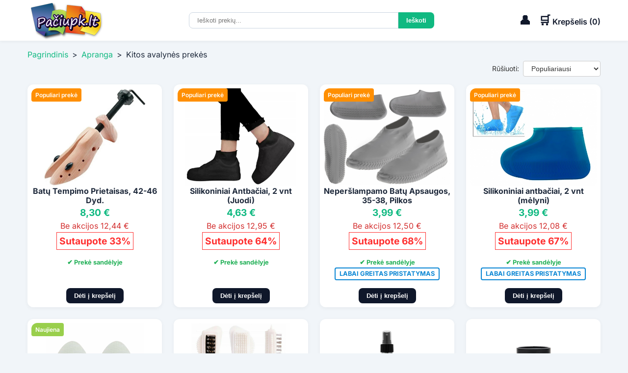

--- FILE ---
content_type: text/html; charset=utf-8
request_url: https://paciupk.lt/c/apranga/kitos-avalynes-prekes
body_size: 9150
content:
<!DOCTYPE html>
<html lang="lt">
<head>
			<meta charset="utf-8">
		<meta name="viewport" content="width=device-width, initial-scale=1.0">
		<title>Kitos avalynės prekės</title>
		<meta name="description" content="Kitos avalynės prekės">
		<link rel="stylesheet" href="/themes/p12/css/css2.css">
		<link rel="stylesheet" href="https://cdnjs.cloudflare.com/ajax/libs/font-awesome/6.4.0/css/all.min.css">
		<link rel="icon" href="/favicon.ico" type="image/x-icon">
		<link rel="image_src" href="https://paciupk.lt/paciupkltlogo.jpg">
		<link rel="canonical" href="https://paciupk.lt/c/apranga/kitos-avalynes-prekes">			<meta property="og:title" content="Kitos avalynės prekės">
		<meta property="og:url" content="https://paciupk.lt/c/apranga/kitos-avalynes-prekes">			
		<meta property="og:image" content="https://paciupk.lt/paciupkltlogo.jpg">
		<meta property="og:image:width" content="800">
		<meta property="og:image:height" content="800">
		<meta property="og:description" content="Kitos avalynės prekės">
		<meta property="og:site_name" content="Pačiupk.lt">	
		<meta property="og:type" content="product">
		<meta property="og:image:type" content="image/jpeg">
		<meta property="og:image:alt" content="Kitos avalynės prekės">
	<meta property="fb:admins" content="100000014352318">
	<meta property="fb:app_id" content="1409033602704401">
    <meta property="og:locale" content="lt_LT">

	<meta name="google-site-verification" content="V-QIlcaobvJEPqbWnDY9oY94X1dkp-0iNTKIRAK33jc">
	<meta name="verify-paysera" content="0bf56d2bb773a2e25980e18da09bb6f4">
	<meta name="verify-webtopay" content="5db34ba48b88c166754ec9928a5568d3">
	<meta name="verify-paysera" content="abe7edd5a2f05b2cc0b17a15ebfc7d1c"><script src="/themes/p12/js/jquery-3.7.1.min.js"></script>
<style>
    :root {
      --primary: #0f172a;
      --accent: #10b981;
      --bg: #f1f5f9;
      --text: #1e293b;
      --light: #ffffff;
    }
    *, *::before, *::after {
      margin: 0;
      padding: 0;
      box-sizing: border-box;
    }
    body {
		font-family: 'Inter', sans-serif;
		background-color: var(--bg);
		color: var(--text);
		line-height: 1.6;
		overflow-y: scroll;
    }
    .contentContainer {
      max-width: 1200px;
      margin: 0 auto;
	  padding:0 1rem;
	}
	.staticPage {
		background: #FFF;
		margin: 1rem 0 1rem 0;
		padding: 1rem;
		border-radius: 8px;
	}
</style>
<style>
    header {
      background: var(--light);
      position: sticky;
      top: 0;
      z-index: 9;
      box-shadow: 0 2px 6px rgba(0,0,0,0.05);
    }
    .header-inner {
      display: flex;
      align-items: center;
      justify-content: space-between;
      padding: 0.1rem 1rem;
      position: relative;
    }
	/* END */
.logo img {
	display: block;
	max-width: 156px;
}

    /* Cart info */
    .cart-info {
		display: flex;
		align-items: center;
	}
    .cart-info a{
      color: var(--primary);
      font-weight: 600;
      cursor: pointer;
	  text-decoration:none;
    }
    .cart-icon, 
	.selfdesk-icon {
      font-size: 1.5rem;
    }
	.selfdesk-icon {
		margin-right:1rem;
    }
    /* Hamburger */
    .menu-toggle {
      display: none;
      position: relative;
      width: 24px;
      height: 24px;
      background: none;
      border: none;
      padding: 0.5rem;
      cursor: pointer;
    }
    .hamburger,
    .hamburger::before,
    .hamburger::after {
      content: "";
      position: absolute;
      left: 0;
      width: 24px;
      height: 4px;
      background: var(--text);
      transition: transform 0.3s, opacity 0.3s;
    }
    .hamburger {
      top: 50%;
      transform: translateY(-50%);
    }
    .hamburger::before {
      top: -8px;
    }
    .hamburger::after {
      top: 8px;
    }
    /* Nav */
    nav.contentNavLinks {
		display: none;
      background: var(--light);
    }
    nav.contentNavLinks .contentNavLinksDiv {
      display: flex;
      justify-content: center;
    }
    nav.contentNavLinks a {
      text-decoration: none;
      color: var(--primary);
      font-weight: 500;
      transition: color 0.3s;
      padding: 0.75rem 1rem;
    }
    nav.contentNavLinks a:hover {
      color: var(--accent);
    }
    /* Search form under nav */
    .search-cart {
		display: flex;
      justify-content: center;
    }
    .search-cart input[type="search"] {
      padding: 0.5rem 1rem;
      border: 1px solid #cbd5e1;
      border-radius: 8px 0 0 8px;
      width: 500px;
    }
    .search-cart input[type="search"]:focus {
	  border-color: var(--bs-border-color, #CED4DA) !important;
	  outline: none !important;
	  box-shadow: none !important;
	  transition: none !important;
	}
    .search-cart input[type="submit"] {
      padding: 0.5rem 1rem;
      background: var(--accent);
      color: #fff;
      border: none;
      border-radius: 0 8px 8px 0;
      cursor: pointer;
      font-weight: 600;
      transition: background 0.3s;
    }
    .search-cart input[type="submit"]:hover {
      background: #059669;
    }
	.search-cart input[type="search"]::-webkit-search-cancel-button {
	  cursor: pointer;
	}

/* IE/Edge */
.search-cart input[type="search"]::-ms-clear {
  cursor: pointer;
}
    /* Mobile menu */
    @media (max-width: 768px) {
	.logo img {
		display: block;
		max-width: 100px;
    }
      .menu-toggle {
        display: block;
      }
      nav.contentNavLinks {
        display: none;
        position: absolute;
        top: 100%;
        left: 0;
        right: 0;
        background: var(--light);
        box-shadow: 0 2px 6px rgba(0,0,0,0.1);
        z-index: 999;
      }
      nav.contentNavLinks.activeTB {
        display: block;
      }
      nav.contentNavLinks .contentNavLinksDiv {
        flex-direction: column;
        padding: 0.5rem 0;
      }
      nav.contentNavLinks a {
        padding: 0.75rem 1rem;
      }
      .menu-toggle.openTB .hamburger {
        background: transparent;
      }
      .menu-toggle.openTB .hamburger::before {
        transform: rotate(45deg) translate(6px, 6px);
      }
      .menu-toggle.openTB .hamburger::after {
        transform: rotate(-45deg) translate(5px, -5px);
      }
    }
	
	/* desktop/mobile_search */
	.desktop_search {
		display:block;
		max-width:500px;
	}
	.mobile_search {
		display:none;
	}
	/* Mobile nav */
    @media (max-width: 768px) {
		.desktop_search {
			display:none;
		}
		.mobile_search {
			margin: 0.7rem 0;
			display:block;
			width:100%;
		}
	}
	.search_desktop_result_div {
		width: 500px;
		margin-top:-1px;
		position: fixed;

	}
	.search_mobile_result_div {
		max-width: 500px;
		position: sticky;
		margin-top:-1px;
	}
	.search_desktop_result_div, .search_mobile_result_div {
		display:block;
		box-shadow: 0px 2px 5px #888888;
		z-index: 9;
		background:#FFF;
	}
	.galtai {
		background: #FFF;
		padding: 1rem;
		color: #333;
		line-height: 15px;
	}
</style>
<style>
.breadcrumb { margin: 1rem 0 0 0;}
.breadcrumb a { color: var(--accent); text-decoration: none; }
.breadcrumb span { margin: 0 0.5rem; color: var(--text); }
</style>
<style>
	.sort-wrapper {
	  display: flex;
	  justify-content: flex-end;
	  align-items: center;
	  font-size: 14px;
	  color: #333; 
	}
	.sort-wrapper label {
	  margin-right: 8px;
	  font-weight: 500;
	}
	.sort-wrapper select {
	  padding: 6px 12px;
	  border: 1px solid #ccc;
	  border-radius: 4px;
	  background-color: #fff;
	  font-size: 14px;
	  color: #333;
	  cursor: pointer;
	  transition: border-color 0.2s, box-shadow 0.2s;
	}
	.sort-wrapper select:focus {
	  outline: none;
	  border-color: #999;
	  box-shadow: 0 0 4px rgba(0, 0, 0, 0.1);
	}	
</style><style>
	/* Products */
	.products-header {
		text-align: center;
		padding: 1rem 0 0 0;
	}
	.products-title {
	  font-size: 1.5rem;
	  font-weight: 600;
	  color: var(--primary);
	}
    .products {
      display: grid;
      grid-template-columns: repeat(auto-fit, minmax(260px, 1fr));
      gap: 1.5rem;
      padding: 1rem 1rem;
      max-width: 1200px;
      margin: 0 auto;
    }
	@media (max-width: 480px) {
	  .products {
		grid-template-columns: repeat(auto-fit, minmax(160px, 1fr));
		  gap: 1rem;

	  }
	}
	.red_color {
		color:red;
	}	
 /* card */	
.image-wrapper {
      position: relative;
      width: 100%;
      /* Fixed height for uniform display */
      height: 200px;
      background: linear-gradient(90deg, #f0f0f0 25%, #e2e2e2 37%, #f0f0f0 63%);
      background-size: 400% 100%;
      border-radius: 12px;
      overflow: hidden;
      animation: skeleton-loading 1.5s infinite;
}
.image-wrapper.loaded {
  background: #FFF;
  animation: none;
}
@keyframes skeleton-loading {
  0% { background-position: 200% 0; }
  100% { background-position: -200% 0; }
}
.product-img, .isparduota-img {
  position: absolute;
  top: 0;
  left: 0;
  width: 100%;
  height: 100%;
  /* Show full image without cropping */
  object-fit: contain;
  object-position: center;
  opacity: 0;
  transition: opacity 0.3s ease-in-out;
}
.product-img.loaded {
	opacity: 1;
}
	 .card { 
	 display: flex; flex-direction: column; justify-content: space-between;

  background:#fff; border-radius:12px; padding:0.5rem; box-shadow:0 2px 8px rgba(0,0,0,0.05); display:flex; align-items:center; text-align:center; transition:transform .2s,box-shadow .2s; }
    .card:hover { /*transform:translateY(-8px);*/  box-shadow:0 12px 32px rgba(0,0,0,0.08); }
    /* Ženkleliai */
    .badge { position:absolute; top:0px; left:0px; background:var(--accent); color:#fff; padding:0.25rem .5rem; border-radius:4px; font-size:.75rem; font-weight:600; z-index:1 }
    .badge + .badge { top:auto; left:0px; margin-top:2rem; }
    .inStock {color:#22b057; font-weight:bold; font-size:80%;padding:1rem 0}
.stock-icon {
  width: 16px;
  height: 16px;
}

	
	/* Kaina su nuolaida */
    .price-standard { font-size: 120%; color:var(--accent); }
    .price-new { font-size: 120%; color:var(--accent); font-weight:bold; }
    .price-old { color:#d32f2f; }
    .discount_size { font-size: 120%; color:#388e3c; font-weight:bold; border: 1px solid #ff2f2f; background:#FFF; color: #ff2f2f; padding: 2px 5px; white-space: nowrap;}
    .card > .product-img {
      width: 100%;
      border-radius: 12px;
    }
.card h3 {
  font-size: 1rem;            /* pradinis dydis */
  line-height: 1.2em;         /* tarpas tarp eilučių */
  max-height: calc(1.2em * 3); /* 3 eilutės */
  overflow: hidden;           /* nukarpys perteklių */ 
}

.card h3 a,
.card h3 :hover {
    color: inherit;

  text-decoration:none;
}
    .price {
      color: var(--accent);
      font-weight: bold;
      font-size: 1rem;
    }
    .card button {
		margin-top: auto;
      padding: 0.5rem 1rem;
      border: none;
      border-radius: 8px;
      background: var(--primary);
      color: #fff;
      cursor: pointer;
      font-weight: 600;
      transition: background 0.3s;
    }
    .card button:hover {
      background: #0c4a6e;
    }
.ypacGreitasPristatymas {
	color: #0a86d4;
	text-transform: uppercase;
	padding:0.05rem 0.5rem; 
	border-radius: 4px;
	border:2px solid #0a86d4;
}
</style>		<style>
h2 {
  all: unset;
  font-weight: normal
}
.categoriesOfProducts {
	background: #FFF;
	margin: 1rem 0 0 0;
	padding: 0.5rem;
	border-radius: 8px;
}
.kategorijos_linkas {
	padding: 8px 10px; 
	border: 1px solid #dcdcdc; 
	display: inline-block; 
	margin: 2px; 
	border-radius: 1px; 
	background: #f3f3f3; 
	color: #333; 
	text-decoration: none;
	transition: background 0.2s ease;
}
.kategorijos_linkas:hover {
	background: #e3e3e3;
	color: #1a1a1a;
	text-decoration: none
}
.kategorijojeRasite {
	margin: 0.5rem 0 1rem 0;
	border: none; 
	color: #FFF;
	font-size: 18px;
	text-shadow: #527821 1px 1px 1px; 
	text-align: center; 
	background: var(--accent);
	padding: 6px; 
}



.subCategories_november {
  display: grid;
  grid-template-columns: repeat(auto-fill, minmax(160px, 1fr));
  gap: 16px;
  padding: 0;
	margin:0px 0px 8px 0px;
}



.kategorijos_linkas_november {
  background: #fff;
  border: 1px solid #eee;
  border-radius: 12px;
  overflow: hidden;
  text-align: center;
  transition: all 0.3s ease;
}

.kategorijos_linkas_november:hover {
  transform: translateY(-0px);
   box-shadow:0 12px 32px rgba(0,0,0,0.08); 
}

.kategorijos_linkas_november .img-wrapper {
  width: 100%;
  height: 160px;
  display: flex;
  align-items: center;
  justify-content: center;
  border-bottom: 1px solid #f0f0f0;
}

.kategorijos_linkas_november img {
  max-width: 100%;
  max-height: 150px;
  object-fit: contain;
  border: none;
  transition: transform 0.3s ease;
}

.kategorijos_linkas_november:hover img {
	transform: scale(1.0);
}

.kategorijos_linkas_november a {
  display: block;
  padding: 6px;
  text-decoration: none;
  color: #333;
  font-size: 15px;
  font-weight: 600;
  transition: color 0.2s;
}

.kategorijos_linkas_november a:hover {
}

.kategorijos_linkas_november h2 {
  margin: 0;
  font-size: 15px;
  font-weight: 600;
  line-height: 1.3em;
}




#show_more_sub_button {
  display: inline-block;
  margin-top: 12px;
}

#show_more_sub_button a {
		color: var(--accent);
  text-decoration: none;
  font-weight: 600;
}
#show_more_sub_button a:hover {
  text-decoration: underline;
}
</style>
<style>
    /* Footer */
    footer {
      text-align: center;
      padding: 1rem 1rem;
      background: #e2e8f0;
      font-size: 0.9rem;
      /*margin-top: 2rem;*/
    }
  .footer-bottom {
    text-align: center;
    padding: 1rem;
    background: #e2e8f0;
  }
  .footer-bottom p {
    margin: 0;
    font-size: 0.85rem;
  }
  .site-footer {
    background: #e2e8f0;
    color: var(--text);
    font-size: 0.9rem;
    line-height: 1.5;
	/*max-height:100vh;*/
  }
  .footer-grid {
    display: grid;
    grid-template-columns: repeat(auto-fit,minmax(200px,1fr));
    gap: 2rem;
    padding: 1rem 1rem;
  }
  .site-footer h4 {
    font-size: 1.1rem;
    margin-bottom: 0.75rem;
    color: var(--primary);
  }
  .footer-col ul {
    list-style: none;
  }
  .footer-col ul li {
    margin-bottom: 0.5rem;
  }
  .footer-col ul li a {
    text-decoration: none;
    color: var(--text);
    transition: color 0.2s;
  }
  .footer-col ul li a:hover {
    color: var(--accent);
  }
  .social {
    margin-top: 0.75rem;
  }
  .social a {
    margin-right: 0.5rem;
    color: var(--text);
    font-size: 1.25rem;
    transition: color 0.2s;
  }
  .social a:hover {
    color: var(--accent);
  }
</style></head>
<body>
	
<header>
    <div class="contentContainer header-inner">
      <!-- Hamburger first -->
      <button id="menu-toggle" class="menu-toggle" aria-label="Atidaryti meniu" aria-expanded="false">
        <span class="hamburger"></span>
      </button>
      <!-- Logo next -->
      <div class="logo">
		<a href="/"><img src="/themes/classic/images/logo.png" alt="Paciupk.lt logotipas" /></a>
      </div>
  
  <!-- Paieškos laukelis nav -->
  <!-- <div style="padding-bottom:1rem">Nuoroda Nuoroda Nuoroda</div> -->
    <div class="desktop_search">
		<form method="GET" action="/paieska" class="search-cart" role="search" aria-label="Prekių paieška">
		  <input autocomplete="off" type="search" name="q" 
			 id="search_desktop_input" onkeyup="search_autosuggest('desktop')" 
			placeholder="Ieškoti prekių..." value="">
		  <input type="submit" value="Ieškoti">
		</form>
		<div class="search_desktop_result_div">
			<div align="left" id="search_desktop_result" id="search_desktop_result"></div>
		</div>
	</div>
  
      <!-- Savitarna/Cart info last -->
      <div class="cart-info" aria-label="Tools">
	    <a href="/savitarna"><span class="selfdesk-icon" aria-hidden="true">👤</span></a>
        <a href="/payment/cart">
			<span class="cart-icon" aria-hidden="true">🛒</span>
			<span class="cart-text">Krepšelis (<span id="quantityCartcss">0</span>)</span>
		</a>
      </div>
    </div>

    <!-- Meniu -->
    <nav class="contentNavLinks" id="main-nav">
      <div class="contentNavLinksDiv">
        <a href="/">Pagrindinis puslapis</a>
        <a href="/savitarna">Savitarna</a>
        <a href="/pagalba">Pagalba</a>
        <a href="/kontaktai">Kontaktai</a>
        <a href="/atsiliepimai">Atsiliepimai</a>
        <a href="/page/taisykles">Taisyklės</a>
      </div>
    </nav>
</header>

  <!-- Paieškos laukelis po nav -->
  <div class="mobile_search">
	  <div class="contentContainer">
		<form method="GET" action="/paieska" class="search-cart" role="search" aria-label="Prekių paieška">
		  <input autocomplete="off" type="search" name="q" id="search_mobile_input" onkeyup="search_autosuggest('mobile')" 
				placeholder="Ieškoti prekių..." value="">
			<input type="submit" value="Ieškoti">
		</form>
	</div>
	<div class="search_mobile_result_div">
			<div align="left" id="search_mobile_result" id="search_mobile_result"></div>
		</div>
  </div>
		

<main class="contentContainer">
	<nav class="breadcrumb">
		<a href="/">Pagrindinis</a><span class="navigation-pipe">&gt;</span><a href="/c/apranga">Apranga</a><span class="navigation-pipe">&gt;</span>Kitos avalynės prekės
	</nav>
</main>
	
		<main class="contentContainer">
			<section>
				
	<div class="sort-wrapper">
		<label for="sort-select">Rūšiuoti:</label>
		<select id="sort-select" name="sort" onchange="do_sort(this)">
			<option value="default" >Populiariausi</option>
			<option value="price_asc" >Pigiausi viršuje</option>
			<option value="price_desc" >Brangiausi viršuje</option>
		</select>
	</div>
	
			</section>
		</main>
		<section class="products" role="list">
			
			<div class="card" role="listitem">
				<div class="image-wrapper">
					<!-- Badges/Ribbons -->
					
					<span class="badge" style="background:#ff8f02">Populiari prekė</span>
					
					
					
					<a href="/deals/deal-66329-batu-tempimo-prietaisas-42-46-dyd">
						<img class="product-img" src="/storage/32000/68300/batu-tempimo-prietaisas-42-46-dyd-image0-66329.jpg" alt="Batų Tempimo Prietaisas, 42-46 Dyd." loading="lazy">
					</a>
				</div>
				<h3 title="Batų Tempimo Prietaisas, 42-46 Dyd.">
					<a href="/deals/deal-66329-batu-tempimo-prietaisas-42-46-dyd" title="Batų Tempimo Prietaisas, 42-46 Dyd.">
						Batų Tempimo Prietaisas, 42-46 Dyd.
					</a>
				</h3>
				<p class="price">
							<div class="price-new">8,30 €</div>
							<div class="price-old">Be akcijos 12,44 €</div>
							<div class="discount_size">Sutaupote 33%</div>
						
				</p><div class="inStock">✔ Prekė sandėlyje</div>
					<button aria-label="Pridėti į krepšelį" onclick="location.href='/deals/deal-66329-batu-tempimo-prietaisas-42-46-dyd'">Dėti į krepšelį</button>
					
			</div>
			<div class="card" role="listitem">
				<div class="image-wrapper">
					<!-- Badges/Ribbons -->
					
					<span class="badge" style="background:#ff8f02">Populiari prekė</span>
					
					
					
					<a href="/deals/deal-65559-silikoniniai-antbaciai-2-vnt-juodi">
						<img class="product-img" src="/storage/32000/67529/silikoniniai-antbaciai-2-vnt-juodi-image0-65559.jpg" alt="Silikoniniai Antbačiai, 2 vnt (Juodi)" loading="lazy">
					</a>
				</div>
				<h3 title="Silikoniniai Antbačiai, 2 vnt (Juodi)">
					<a href="/deals/deal-65559-silikoniniai-antbaciai-2-vnt-juodi" title="Silikoniniai Antbačiai, 2 vnt (Juodi)">
						Silikoniniai Antbačiai, 2 vnt (Juodi)
					</a>
				</h3>
				<p class="price">
							<div class="price-new">4,63 €</div>
							<div class="price-old">Be akcijos 12,95 €</div>
							<div class="discount_size">Sutaupote 64%</div>
						
				</p><div class="inStock">✔ Prekė sandėlyje</div>
					<button aria-label="Pridėti į krepšelį" onclick="location.href='/deals/deal-65559-silikoniniai-antbaciai-2-vnt-juodi'">Dėti į krepšelį</button>
					
			</div>
			<div class="card" role="listitem">
				<div class="image-wrapper">
					<!-- Badges/Ribbons -->
					
					<span class="badge" style="background:#ff8f02">Populiari prekė</span>
					
					
					
					<a href="/deals/deal-63634-neperslampamo-batu-apsaugos-35-38-pilkos">
						<img class="product-img" src="/storage/32000/65603/neperslampamo-batu-apsaugos-35-38-pilkos-image0-63634.jpg" alt="Neperšlampamo Batų Apsaugos, 35-38, Pilkos" loading="lazy">
					</a>
				</div>
				<h3 title="Neperšlampamo Batų Apsaugos, 35-38, Pilkos">
					<a href="/deals/deal-63634-neperslampamo-batu-apsaugos-35-38-pilkos" title="Neperšlampamo Batų Apsaugos, 35-38, Pilkos">
						Neperšlampamo Batų Apsaugos, 35-38, Pilkos
					</a>
				</h3>
				<p class="price">
							<div class="price-new">3,99 €</div>
							<div class="price-old">Be akcijos 12,50 €</div>
							<div class="discount_size">Sutaupote 68%</div>
						
				</p><div class="inStock">✔ Prekė sandėlyje <div class="ypacGreitasPristatymas">Labai greitas pristatymas</div></div>
					<button aria-label="Pridėti į krepšelį" onclick="location.href='/deals/deal-63634-neperslampamo-batu-apsaugos-35-38-pilkos'">Dėti į krepšelį</button>
					
			</div>
			<div class="card" role="listitem">
				<div class="image-wrapper">
					<!-- Badges/Ribbons -->
					
					<span class="badge" style="background:#ff8f02">Populiari prekė</span>
					
					
					
					<a href="/deals/deal-59492-silikoniniai-antbaciai-2-vnt-melyni">
						<img class="product-img" src="/storage/32000/61461/silikoniniai-antbaciai-2-vnt-melyni.jpg" alt="Silikoniniai antbačiai, 2 vnt (mėlyni)" loading="lazy">
					</a>
				</div>
				<h3 title="Silikoniniai antbačiai, 2 vnt (mėlyni)">
					<a href="/deals/deal-59492-silikoniniai-antbaciai-2-vnt-melyni" title="Silikoniniai antbačiai, 2 vnt (mėlyni)">
						Silikoniniai antbačiai, 2 vnt (mėlyni)
					</a>
				</h3>
				<p class="price">
							<div class="price-new">3,99 €</div>
							<div class="price-old">Be akcijos 12,08 €</div>
							<div class="discount_size">Sutaupote 67%</div>
						
				</p><div class="inStock">✔ Prekė sandėlyje <div class="ypacGreitasPristatymas">Labai greitas pristatymas</div></div>
					<button aria-label="Pridėti į krepšelį" onclick="location.href='/deals/deal-59492-silikoniniai-antbaciai-2-vnt-melyni'">Dėti į krepšelį</button>
					
			</div>
			<div class="card" role="listitem">
				<div class="image-wrapper">
					<!-- Badges/Ribbons -->
					
					
					<span class="badge" style="background:#99cf4c;">Naujiena</span>
					
					
					<a href="/deals/deal-66810-neslystantys-batu-padai-2-vnt-skaidrus">
						<img class="product-img" src="/storage/32000/68781/neslystantys-batu-padai-2-vnt-skaidrus-image0-66810.jpg" alt="Neslystantys Batų Padai, 2 vnt, Skaidrūs" loading="lazy">
					</a>
				</div>
				<h3 title="Neslystantys Batų Padai, 2 vnt, Skaidrūs">
					<a href="/deals/deal-66810-neslystantys-batu-padai-2-vnt-skaidrus" title="Neslystantys Batų Padai, 2 vnt, Skaidrūs">
						Neslystantys Batų Padai, 2 vnt, Skaidrūs
					</a>
				</h3>
				<p class="price"><span class="price-standard">5,99 €</span>
				</p><div class="inStock">✔ Prekė sandėlyje</div>
					<button aria-label="Pridėti į krepšelį" onclick="location.href='/deals/deal-66810-neslystantys-batu-padai-2-vnt-skaidrus'">Dėti į krepšelį</button>
					
			</div>
			<div class="card" role="listitem">
				<div class="image-wrapper">
					<!-- Badges/Ribbons -->
					
					
					
					
					
					<a href="/deals/deal-65729-dvipusis-batu-valymo-sepetelis">
						<img class="product-img" src="/storage/32000/67700/dvipusis-batu-valymo-sepetelis-image0-65729.jpg" alt="Dvipusis Batų Valymo Šepetėlis" loading="lazy">
					</a>
				</div>
				<h3 title="Dvipusis Batų Valymo Šepetėlis">
					<a href="/deals/deal-65729-dvipusis-batu-valymo-sepetelis" title="Dvipusis Batų Valymo Šepetėlis">
						Dvipusis Batų Valymo Šepetėlis
					</a>
				</h3>
				<p class="price">
							<div class="price-new">3,99 €</div>
							<div class="price-old">Be akcijos 8,94 €</div>
							<div class="discount_size">Sutaupote 55%</div>
						
				</p><div class="inStock">✔ Prekė sandėlyje</div>
					<button aria-label="Pridėti į krepšelį" onclick="location.href='/deals/deal-65729-dvipusis-batu-valymo-sepetelis'">Dėti į krepšelį</button>
					
			</div>
			<div class="card" role="listitem">
				<div class="image-wrapper">
					<!-- Badges/Ribbons -->
					
					
					
					
					
					<a href="/deals/deal-65692-nano-danga-avalynei-nanotekas">
						<img class="product-img" src="/storage/32000/67662/nano-danga-avalynei-nanotekas-image0-65692.png" alt="Nano Danga Avalynei Nanotekas" loading="lazy">
					</a>
				</div>
				<h3 title="Nano Danga Avalynei Nanotekas">
					<a href="/deals/deal-65692-nano-danga-avalynei-nanotekas" title="Nano Danga Avalynei Nanotekas">
						Nano Danga Avalynei Nanotekas
					</a>
				</h3>
				<p class="price"><span class="price-standard">16,99 €</span>
				</p><div class="inStock">✔ Prekė sandėlyje</div>
					<button aria-label="Pridėti į krepšelį" onclick="location.href='/deals/deal-65692-nano-danga-avalynei-nanotekas'">Dėti į krepšelį</button>
					
			</div>
			<div class="card" role="listitem">
				<div class="image-wrapper">
					<!-- Badges/Ribbons -->
					
					
					
					
					
					<a href="/deals/deal-65672-nano-danga-avalynei-nano-care">
						<img class="product-img" src="/storage/32000/67642/nano-danga-avalynei-nano-care-image0-65672.png" alt="Nano Danga Avalynei Nano Care" loading="lazy">
					</a>
				</div>
				<h3 title="Nano Danga Avalynei Nano Care">
					<a href="/deals/deal-65672-nano-danga-avalynei-nano-care" title="Nano Danga Avalynei Nano Care">
						Nano Danga Avalynei Nano Care
					</a>
				</h3>
				<p class="price"><span class="price-standard">11,99 €</span>
				</p><div class="inStock">✔ Prekė sandėlyje</div>
					<button aria-label="Pridėti į krepšelį" onclick="location.href='/deals/deal-65672-nano-danga-avalynei-nano-care'">Dėti į krepšelį</button>
					
			</div>
			<div class="card" role="listitem">
				<div class="image-wrapper">
					<!-- Badges/Ribbons -->
					
					
					
					
					
					<a href="/deals/deal-65668-gaiviklis-avalynei-nanotekas-aerozolis">
						<img class="product-img" src="/storage/32000/67638/gaiviklis-avalynei-nanotekas-aerozolis-image0-65668.png" alt="Gaiviklis Avalynei Nanotekas, Aerozolis" loading="lazy">
					</a>
				</div>
				<h3 title="Gaiviklis Avalynei Nanotekas, Aerozolis">
					<a href="/deals/deal-65668-gaiviklis-avalynei-nanotekas-aerozolis" title="Gaiviklis Avalynei Nanotekas, Aerozolis">
						Gaiviklis Avalynei Nanotekas, Aerozolis
					</a>
				</h3>
				<p class="price"><span class="price-standard">9,99 €</span>
				</p><div class="inStock">✔ Prekė sandėlyje</div>
					<button aria-label="Pridėti į krepšelį" onclick="location.href='/deals/deal-65668-gaiviklis-avalynei-nanotekas-aerozolis'">Dėti į krepšelį</button>
					
			</div>
			<div class="card" role="listitem">
				<div class="image-wrapper">
					<!-- Badges/Ribbons -->
					
					
					
					
					
					<a href="/deals/deal-63496-batu-tempimo-mechanizmai-39-47">
						<img class="product-img" src="/storage/32000/65465/batu-tempimo-mechanizmai-39-47-image0-63496.jpg" alt="Batų Tempimo Mechanizmai, 39-47" loading="lazy">
					</a>
				</div>
				<h3 title="Batų Tempimo Mechanizmai, 39-47">
					<a href="/deals/deal-63496-batu-tempimo-mechanizmai-39-47" title="Batų Tempimo Mechanizmai, 39-47">
						Batų Tempimo Mechanizmai, 39-47
					</a>
				</h3>
				<p class="price">
							<div class="price-new">3,99 €</div>
							<div class="price-old">Be akcijos 12,79 €</div>
							<div class="discount_size">Sutaupote 69%</div>
						
				</p><div class="inStock">✔ Prekė sandėlyje <div class="ypacGreitasPristatymas">Labai greitas pristatymas</div></div>
					<button aria-label="Pridėti į krepšelį" onclick="location.href='/deals/deal-63496-batu-tempimo-mechanizmai-39-47'">Dėti į krepšelį</button>
					
			</div>
			<div class="card" role="listitem">
				<div class="image-wrapper">
					<!-- Badges/Ribbons -->
					
					
					
					
					
					<a href="/deals/deal-63241-neperslampama-batu-apsauga-s-geltonos-spalvos-26-34-dydzio">
						<img class="product-img" src="/storage/32000/65210/neperslampama-batu-apsauga-s-geltonos-spalvos-26-34-dydzio-image0-63241.jpg" alt="Neperšlampama Batų Apsauga S Geltonos Spalvos 26-34 Dydžio" loading="lazy">
					</a>
				</div>
				<h3 title="Neperšlampama Batų Apsauga S Geltonos Spalvos 26-34 Dydžio">
					<a href="/deals/deal-63241-neperslampama-batu-apsauga-s-geltonos-spalvos-26-34-dydzio" title="Neperšlampama Batų Apsauga S Geltonos Spalvos 26-34 Dydžio">
						Neperšlampama Batų Apsauga S Geltonos Spalvos 26-34 Dydžio
					</a>
				</h3>
				<p class="price">
							<div class="price-new">3,99 €</div>
							<div class="price-old">Be akcijos 11,21 €</div>
							<div class="discount_size">Sutaupote 64%</div>
						
				</p><div class="inStock">✔ Prekė sandėlyje <div class="ypacGreitasPristatymas">Labai greitas pristatymas</div></div>
					<button aria-label="Pridėti į krepšelį" onclick="location.href='/deals/deal-63241-neperslampama-batu-apsauga-s-geltonos-spalvos-26-34-dydzio'">Dėti į krepšelį</button>
					
			</div>
			<div class="card" role="listitem">
				<div class="image-wrapper">
					<!-- Badges/Ribbons -->
					
					
					
					
					
					<a href="/deals/deal-62797-batu-dziovintuvas-media-tech-m5066-8-w">
						<img class="product-img" src="/storage/32000/64765/batu-dziovintuvas-media-tech-m5066-8-w-image0-62797.jpg" alt="Batų Džiovintuvas Media-Tech M5066, 8 W" loading="lazy">
					</a>
				</div>
				<h3 title="Batų Džiovintuvas Media-Tech M5066, 8 W">
					<a href="/deals/deal-62797-batu-dziovintuvas-media-tech-m5066-8-w" title="Batų Džiovintuvas Media-Tech M5066, 8 W">
						Batų Džiovintuvas Media-Tech M5066, 8 W
					</a>
				</h3>
				<p class="price">
							<div class="price-new">13,98 €</div>
							<div class="price-old">Be akcijos 25,64 €</div>
							<div class="discount_size">Sutaupote 45%</div>
						
				</p><div class="inStock">✔ Prekė sandėlyje <div class="ypacGreitasPristatymas">Labai greitas pristatymas</div></div>
					<button aria-label="Pridėti į krepšelį" onclick="location.href='/deals/deal-62797-batu-dziovintuvas-media-tech-m5066-8-w'">Dėti į krepšelį</button>
					
			</div>
			<div class="card" role="listitem">
				<div class="image-wrapper">
					<!-- Badges/Ribbons -->
					
					
					
					
					
					<a href="/deals/deal-61263-lankstus-batu-laikiklis-juodas">
						<img class="product-img" src="/storage/32000/63231/lankstus-batu-laikiklis-juodas-image0-61263.jpg" alt="Batų Tempimo Mechanizmai, 35-41" loading="lazy">
					</a>
				</div>
				<h3 title="Batų Tempimo Mechanizmai, 35-41">
					<a href="/deals/deal-61263-lankstus-batu-laikiklis-juodas" title="Batų Tempimo Mechanizmai, 35-41">
						Batų Tempimo Mechanizmai, 35-41
					</a>
				</h3>
				<p class="price"><span class="price-standard">11,42 €</span>
				</p><div class="inStock">✔ Prekė sandėlyje <div class="ypacGreitasPristatymas">Labai greitas pristatymas</div></div>
					<button aria-label="Pridėti į krepšelį" onclick="location.href='/deals/deal-61263-lankstus-batu-laikiklis-juodas'">Dėti į krepšelį</button>
					
			</div>
			<div class="card" role="listitem">
				<div class="image-wrapper">
					<!-- Badges/Ribbons -->
					
					
					
					
					
					<a href="/deals/deal-60712-batu-dziovintuvas-media-tech-mt6507">
						<img class="product-img" src="/storage/32000/62680/batu-dziovintuvas-media-tech-mt6507-image0-60712.jpg" alt="Batų Džiovintuvas Media-Tech Mt6507" loading="lazy">
					</a>
				</div>
				<h3 title="Batų Džiovintuvas Media-Tech Mt6507">
					<a href="/deals/deal-60712-batu-dziovintuvas-media-tech-mt6507" title="Batų Džiovintuvas Media-Tech Mt6507">
						Batų Džiovintuvas Media-Tech Mt6507
					</a>
				</h3>
				<p class="price">
							<div class="price-new">59,56 €</div>
							<div class="price-old">Be akcijos 67,98 €</div>
							<div class="discount_size">Sutaupote 12%</div>
						
				</p><div class="inStock">✔ Prekė sandėlyje <div class="ypacGreitasPristatymas">Labai greitas pristatymas</div></div>
					<button aria-label="Pridėti į krepšelį" onclick="location.href='/deals/deal-60712-batu-dziovintuvas-media-tech-mt6507'">Dėti į krepšelį</button>
					
			</div>
			<div class="card" role="listitem">
				<div class="image-wrapper">
					<!-- Badges/Ribbons -->
					
					
					
					
					
					<a href="/deals/deal-56944-batu-tempimo-irenginys-40-47">
						<img class="product-img" src="/storage/32000/58912/batu-tempimo-irenginys-40-47.jpg" alt="Batų tempimo įrenginys, 40 - 47" loading="lazy">
					</a>
				</div>
				<h3 title="Batų tempimo įrenginys, 40 - 47">
					<a href="/deals/deal-56944-batu-tempimo-irenginys-40-47" title="Batų tempimo įrenginys, 40 - 47">
						Batų tempimo įrenginys, 40 - 47
					</a>
				</h3>
				<p class="price">
							<div class="price-new">8,30 €</div>
							<div class="price-old">Be akcijos 16,49 €</div>
							<div class="discount_size">Sutaupote 50%</div>
						
				</p><div class="inStock">✔ Prekė sandėlyje <div class="ypacGreitasPristatymas">Labai greitas pristatymas</div></div>
					<button aria-label="Pridėti į krepšelį" onclick="location.href='/deals/deal-56944-batu-tempimo-irenginys-40-47'">Dėti į krepšelį</button>
					
			</div>
			<div class="card" role="listitem">
				<div class="image-wrapper">
					<!-- Badges/Ribbons -->
					
					
					
					
					
					<a href="/deals/deal-56936-batu-tempimo-irenginys-35-41">
						<img class="product-img" src="/storage/32000/58904/batu-tempimo-irenginys-35-41-3.jpg" alt="Batų tempimo įrenginys, 35 - 41" loading="lazy">
					</a>
				</div>
				<h3 title="Batų tempimo įrenginys, 35 - 41">
					<a href="/deals/deal-56936-batu-tempimo-irenginys-35-41" title="Batų tempimo įrenginys, 35 - 41">
						Batų tempimo įrenginys, 35 - 41
					</a>
				</h3>
				<p class="price">
							<div class="price-new">7,21 €</div>
							<div class="price-old">Be akcijos 16,49 €</div>
							<div class="discount_size">Sutaupote 56%</div>
						
				</p><div class="inStock">✔ Prekė sandėlyje</div>
					<button aria-label="Pridėti į krepšelį" onclick="location.href='/deals/deal-56936-batu-tempimo-irenginys-35-41'">Dėti į krepšelį</button>
					
			</div>
			<div class="card" role="listitem">
				<div class="image-wrapper">
					<!-- Badges/Ribbons -->
					
					
					
					
					
					<a href="/deals/deal-51346-nanotec-batu-gaiviklis">
						<img class="product-img" src="/storage/32000/53314/nanotec-batu-gaiviklis-4.jpg" alt="&quot;Nanotec&quot; batų gaiviklis" loading="lazy">
					</a>
				</div>
				<h3 title="&quot;Nanotec&quot; batų gaiviklis">
					<a href="/deals/deal-51346-nanotec-batu-gaiviklis" title="&quot;Nanotec&quot; batų gaiviklis">
						&quot;Nanotec&quot; batų gaiviklis
					</a>
				</h3>
				<p class="price"><span class="price-standard">5,97 €</span>
				</p><div class="inStock">✔ Prekė sandėlyje <div class="ypacGreitasPristatymas">Labai greitas pristatymas</div></div>
					<button aria-label="Pridėti į krepšelį" onclick="location.href='/deals/deal-51346-nanotec-batu-gaiviklis'">Dėti į krepšelį</button>
					
			</div>
			<div class="card" role="listitem">
				<div class="image-wrapper">
					<!-- Badges/Ribbons -->
					
					
					
					
					
					<a href="/deals/deal-51345-rinkinys-nanotec-batu-impregnantas">
						<img class="product-img" src="/storage/32000/53313/saugokime-savo-avalyne-nanotec-batu-impregnantas-ir-gaiviklis-2.jpg" alt="&quot;Nanotec&quot; batų impregnantas" loading="lazy">
					</a>
				</div>
				<h3 title="&quot;Nanotec&quot; batų impregnantas">
					<a href="/deals/deal-51345-rinkinys-nanotec-batu-impregnantas" title="&quot;Nanotec&quot; batų impregnantas">
						&quot;Nanotec&quot; batų impregnantas
					</a>
				</h3>
				<p class="price"><span class="price-standard">14,97 €</span>
				</p><div class="inStock">✔ Prekė sandėlyje</div>
					<button aria-label="Pridėti į krepšelį" onclick="location.href='/deals/deal-51345-rinkinys-nanotec-batu-impregnantas'">Dėti į krepšelį</button>
					
			</div>
		</section>
<!-- FOOTER -->
<footer class="site-footer">
  <div class="contentContainer footer-grid">
    <!-- Apie mus -->
    <div class="footer-col">
      <h4>Apie Paciupk.lt</h4>
      <p>Esame vienas didžiausių lietuviškų e-pardavėjų nuo 2013 m. Siūlome platų prekių asortimentą ir greitą pristatymą visoje Lietuvoje.</p>
    </div>

    <!-- Naudingos nuorodos -->
    <div class="footer-col">
      <h4>Naudingos nuorodos</h4>
      <ul>
        <li><a href="/pagalba">Dažniausiai užduodami klausimai</a></li>
        <li><a href="/atsiliepimai">Atsiliepimai</a></li>
        <li><a href="/page/taisykles">Taisyklės ir sąlygos</a></li>
      </ul>
    </div>

    <!-- Pirkėjams -->
    <div class="footer-col">
      <h4>Pirkėjams</h4>
      <ul>
        <li><a href="/savitarna">Savitarna</a></li>
        <li><a href="/page/order">Užsakymo būsena</a></li>
        <li><a href="/pagalba?goTo=prekiu_pristatyma">Pristatymas</a></li>
        <li><a href="/pagalba?goTo=atsiskaitymo_galimybes">Apmokėjimas</a></li>
        <li><a href="/pagalba?goTo=prekes_grazinima">Grąžinimo politika</a></li>
      </ul>
    </div>

    <!-- Kontaktai -->
    <div class="footer-col">
      <h4>Kontaktai</h4>
      <ul>
        <li>📍 Perkūnkiemio g. 5, Vilnius</li>
        <li>✉️ <a href="mailto:labas@paciupk.lt">labas@Paciupk.lt</a></li>
        <li>📞 <a href="tel:+37069000220">+370 690 00220</a></li>
        <li>⏰ I–V 10:00–18:00</li>
      </ul>
      <div class="social">
        <a href="https://www.facebook.com/Paciupklt" aria-label="Facebook" target="_blank"><i class="fa-brands fa-facebook-f"></i></a>
        <a href="https://www.instagram.com/paciupk/" aria-label="Instagram" target="_blank"><i class="fa-brands fa-instagram"></i></a>
      </div>
    </div>
  </div>

  <!-- Apatinė juosta -->
  <div class="footer-bottom">
    <p>&copy; 2013-2026 Paciupk.lt | Visos teisės saugomos. Be sutikimo draudžiama kopijuoti ir platinti svetainės turinį.
	</p>
  </div>
</footer>
<script>
	document.addEventListener('DOMContentLoaded', () => {
		const btn = document.getElementById('menu-toggle');
		const nav = document.getElementById('main-nav');
		btn.addEventListener('click', () => {
			const openTB = btn.classList.toggle('openTB');
			nav.classList.toggle('activeTB');
			btn.setAttribute('aria-expanded', open);
        btn.setAttribute('aria-label', openTB ? 'Užverti meniu' : 'Atidaryti meniu');
     });
	});
</script>
<script>
function search_autosuggest(device) {
    var q, result_div;
	if (device === 'mobile') {
	  q = document.getElementById('search_mobile_input').value;
	  result_div = 'search_mobile_result';
	} else if (device === 'desktop') {
	  q = document.getElementById('search_desktop_input').value;
	  result_div = 'search_desktop_result';
	} else {
	  return;
	}
	if(q.length > 2){	
		$.ajax({
			type: 'GET',
			url: '/themes/p12/views/controllers/search_p12.php',
			data: {q: encodeURIComponent(q), m: device},
			success: function(result){	
			document.getElementById(result_div).innerHTML=result;
			}
		});
	} else document.getElementById(result_div).innerHTML='';
}
$('input[type=search]').on('search', function () {
	document.getElementById('search_mobile_result').innerHTML='';
	document.getElementById('search_desktop_result').innerHTML='';
});
</script>
<script type='text/javascript' src='/themes/p12/js/search-autosuggest.js'></script>
	
<script>
	function do_sort(select) {
		const val = select.value;
		const url = new URL(window.location.href);
		if(val === 'default') {
			url.searchParams.delete('sort');
		} else {
			url.searchParams.set('sort', val);
		}
		window.location = url.toString();
	}
</script>
	
<script>
document.addEventListener("DOMContentLoaded", () => {
	const MIN_FONT_SIZE_PX = 12;  // minimalus font-size (px)
	const STEP = 1;               // mažinimo žingsnis (px)
	document.querySelectorAll(".card h3").forEach(h3 => {
		// gauname computed stilių
		const style = window.getComputedStyle(h3);
		let fontSize = parseFloat(style.fontSize);
		// tikriname, ar apkarpyta (scrollHeight > clientHeight)
		while (h3.scrollHeight > h3.clientHeight && fontSize > MIN_FONT_SIZE_PX) {
		  fontSize -= STEP;
		  h3.style.fontSize = fontSize + "px";
		}
	});
});
document.querySelectorAll(".product-img").forEach(img => {
	const wrapper = img.closest(".image-wrapper");
	const onLoad = () => {
		img.classList.add("loaded");
		wrapper && wrapper.classList.add("loaded");
	};
	if(img.complete) {
		onLoad();
	} else {
		img.addEventListener("load", onLoad);
	}
});
</script><script>
function show_more_sub(){
	document.getElementById("show_more_sub_button").remove();
	$('#sub_2').toggle('fast', function(){});
}
</script>
		<meta name="facebook-domain-verification" content="aauf3nawr1emd5akgxbttnhm46rftm" />
		<noscript><img height="1" width="1" style="display:none" src="https://www.facebook.com/tr?id=1509843089257562&ev=PageView&noscript=1" /></noscript>
		
<!-- Google tag (gtag.js) -->
<script async src='https://www.googletagmanager.com/gtag/js?id=G-XBTDCZ4E6G'></script>
<script>
  window.dataLayer = window.dataLayer || [];
  function gtag(){dataLayer.push(arguments);}
  gtag('js', new Date());

  gtag('config', 'G-XBTDCZ4E6G');
</script>
	
<!-- Google Tag Manager -->
<script>(function(w,d,s,l,i){w[l]=w[l]||[];w[l].push({'gtm.start':
new Date().getTime(),event:'gtm.js'});var f=d.getElementsByTagName(s)[0],
j=d.createElement(s),dl=l!='dataLayer'?'&l='+l:'';j.async=true;j.src=
'https://www.googletagmanager.com/gtm.js?id='+i+dl;f.parentNode.insertBefore(j,f);
})(window,document,'script','dataLayer','GTM-WJ5ZT7K');</script>
<!-- End Google Tag Manager -->
<!-- Google Tag Manager (noscript) -->
<noscript><iframe src='https://www.googletagmanager.com/ns.html?id=GTM-WJ5ZT7K' height='0' width='0' style='display:none;visibility:hidden'></iframe></noscript>
<!-- End Google Tag Manager (noscript) -->
		  
</body>
</html>

--- FILE ---
content_type: application/javascript
request_url: https://paciupk.lt/themes/p12/js/search-autosuggest.js
body_size: 392
content:
  // Sukuriame globalų `http`
  function createObject() {
    if (navigator.appName === "Microsoft Internet Explorer") {
      return new ActiveXObject("Microsoft.XMLHTTP");
    } else {
      return new XMLHttpRequest();
    }
  }
  var http = createObject();  // <-- TURI BŪTI čia, script viršuje

  function autosuggest(device) {
    var q, result_div;
    if (device === 'mobile') {
      q = document.getElementById('search_mobile_input').value;
      result_div = 'search_mobile_result';
    } else if (device === 'desktop') {
      q = document.getElementById('search_desktop_input').value;
      result_div = 'search_desktop_result';
    } else {
      return;
    }

    if (q.length > 2) {
      http.onreadystatechange = function() {
        if (http.readyState === 4) {
          var response = http.responseText;
          var e = document.getElementById(result_div);
          if (response) {
            e.innerHTML = '<div class="galtai"><b>Gal tai:?</b><br />' + response + '</div>';
            e.style.display = "block";
          } else {
            e.style.display = "none";
          }
        }
      };
      http.open('GET', '/mysystem/search_p12.php?q=' + encodeURIComponent(q) + '&m=' + device, true);
      http.send(null);
    } else {
      document.getElementById(result_div).style.display = "none";
    }
  }